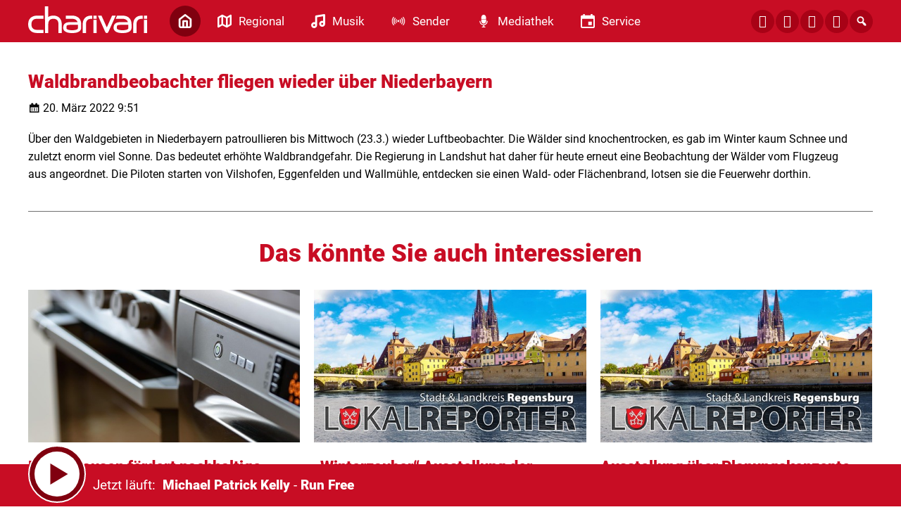

--- FILE ---
content_type: text/html; charset=UTF-8
request_url: https://www.charivari.com/waldbrandbeobachter-fliegen-heute-wieder-ueber-niederbayern-197068/
body_size: 8332
content:
<!DOCTYPE html>
<html lang="de">
<head>
	<meta charset="UTF-8">
	<meta name="viewport" content="width=device-width, initial-scale=1.0, minimum-scale=1.0, maximum-scale=1.0">

	<title>Waldbrandbeobachter fliegen wieder über Niederbayern | charivari</title>

	<meta http-equiv="X-UA-Compatible" content="IE=edge">
	<meta name="format-detection" content="telephone=no">

	<link rel="profile" href="http://gmpg.org/xfn/11">

	<link rel="canonical" href="https://www.charivari.com/waldbrandbeobachter-fliegen-heute-wieder-ueber-niederbayern-197068/" />
<meta name='robots' content='max-image-preview:large' />
<meta name="description" content="Über den Waldgebieten in Niederbayern patroullieren bis Mittwoch (23.3.) wieder Luftbeobachter. Die Wälder sind knochentrocken, es gab im Winter kaum Schnee  …"/><meta property="og:url" content="https://www.charivari.com/waldbrandbeobachter-fliegen-heute-wieder-ueber-niederbayern-197068/"/><meta property="og:title" content="Waldbrandbeobachter fliegen wieder &uuml;ber Niederbayern"/><meta property="og:description" content="&Uuml;ber den Waldgebieten in Niederbayern patroullieren bis Mittwoch (23.3.) wieder Luftbeobachter. Die W&auml;lder sind knochentrocken, es gab im Winter kaum Schnee  &hellip;"/><meta property="og:type" content="article"/><meta property="article:published_time" content="2022-03-20 09:51:18"/><meta property="article:modified_time" content="2022-03-21 08:30:40"/><meta property="og:image" content="https://www.charivari.com/storage/thumbs/r:1705069557/576457.jpg?cb=1769442516"/><meta property="og:image:type" content="image/jpeg"/><meta property="og:image:width" content="1200"/><meta property="og:image:height" content="630"/>
<script type="application/ld+json">
{
"@context": "https://schema.org",
"@type": "NewsArticle", 
"@id": "https://www.charivari.com/waldbrandbeobachter-fliegen-heute-wieder-ueber-niederbayern-197068/", 
"author": {
"@type": "Person", 
"name": "Benjamin Jambrich"
}, 
"headline": "Waldbrandbeobachter fliegen wieder &uuml;ber Niederbayern", 
"image": "https://www.charivari.com/storage/thumbs/r:1705069557/576457.jpg?cb=1769442516", 
"datePublished": "2022-03-20T09:51:18+0000", 
"dateModified": "2022-03-21T08:30:40+0000", 
"url": "https://www.charivari.com/waldbrandbeobachter-fliegen-heute-wieder-ueber-niederbayern-197068/", 
"mainEntityOfPage": {
"@type": "WebPage", 
"@id": "https://www.charivari.com/waldbrandbeobachter-fliegen-heute-wieder-ueber-niederbayern-197068/"
}, 
"publisher": {
"@type": "Organization", 
"name": "charivari", 
"url": "https://charivari.com", 
"logo": {
"@type": "ImageObject", 
"url": "https://www.charivari.com/storage/thumbs/1000x1000/r:1604402971/28168.png"
}
}
}
</script>

<meta name="cmms-cm-r-by" content="user">
<meta name="cmms-cm-g-at" content="2026-01-26 16:48:36">
<meta name="cmms-cm-v-un" content="2026-01-26 17:48:36">
<link rel='dns-prefetch' href='//www.charivari.com' />
<link rel='dns-prefetch' href='//assets.welocal.world' />
<link rel="alternate" type="application/rss+xml" title="charivari &raquo; Feed" href="https://www.charivari.com/feed/" />
<link rel="stylesheet" href="https://assets.welocal.world/fonts/Roboto:300,400,400i,900,900i" type="text/css" media="all">
<link rel="stylesheet" href="https://www.charivari.com/storage/assets/s11c52765.css" type="text/css" media="all">
<script id="usercentrics-cmp" data-settings-id="Buil8ATpY_-mtU" src="https://app.usercentrics.eu/browser-ui/latest/loader.js" data-tcf-enabled></script>
<style id='wp-img-auto-sizes-contain-inline-css' type='text/css'>
img:is([sizes=auto i],[sizes^="auto," i]){contain-intrinsic-size:3000px 1500px}
/*# sourceURL=wp-img-auto-sizes-contain-inline-css */
</style>
<style id='classic-theme-styles-inline-css' type='text/css'>
/*! This file is auto-generated */
.wp-block-button__link{color:#fff;background-color:#32373c;border-radius:9999px;box-shadow:none;text-decoration:none;padding:calc(.667em + 2px) calc(1.333em + 2px);font-size:1.125em}.wp-block-file__button{background:#32373c;color:#fff;text-decoration:none}
/*# sourceURL=/wp-includes/css/classic-themes.min.css */
</style>
<script type="text/javascript">
window.cmms_base='https://www.charivari.com';
window.cmms_storage_base='https://www.charivari.com/storage/';
window.cmms_thumbs_base='https://www.charivari.com/cmms-thumb/';
</script>
<script type="text/javascript">window.cmms_thumbs_base="https://www.charivari.com/storage/thumbs/";</script>
<script type="text/javascript">window.cmmsLocale = "de_DE";</script><script type="text/javascript" src="https://www.charivari.com/storage/assets/s10cd1e75.js" ></script>
<script type="text/javascript">jQuery(function(jQuery){jQuery.datepicker.setDefaults({"closeText":"Schlie\u00dfen","currentText":"Heute","monthNames":["Januar","Februar","M\u00e4rz","April","Mai","Juni","Juli","August","September","Oktober","November","Dezember"],"monthNamesShort":["Jan.","Feb.","M\u00e4rz","Apr.","Mai","Juni","Juli","Aug.","Sep.","Okt.","Nov.","Dez."],"nextText":"Weiter","prevText":"Zur\u00fcck","dayNames":["Sonntag","Montag","Dienstag","Mittwoch","Donnerstag","Freitag","Samstag"],"dayNamesShort":["So.","Mo.","Di.","Mi.","Do.","Fr.","Sa."],"dayNamesMin":["S","M","D","M","D","F","S"],"dateFormat":"d. MM yy","firstDay":1,"isRTL":false});});</script><link rel='shortlink' href='https://www.charivari.com/share/197068' />
<style>.videojs-player-container{--cmms-videojs-accent:#c80d24;}</style><link rel="shortcut icon" href="https://www.charivari.com/storage/thumbs/512x512/r:1607078039/47958.png">
<link rel="icon" href="https://www.charivari.com/storage/thumbs/32x32/r:1607078039/47958.png" sizes="32x32">
<link rel="icon" href="https://www.charivari.com/storage/thumbs/192x192/r:1607078039/47958.png" sizes="192x192">
<link rel="apple-touch-icon-precomposed" href="https://www.charivari.com/storage/thumbs/180x180/r:1607078039/47958.png">
<meta name="msapplication-TileImage" content="https://www.charivari.com/storage/thumbs/270x270/r:1607078039/47958.png">
<meta name="theme-color" content="#c80d24"><meta name="theme-color" content="#c80d24" />
</head>

<body class="wp-singular post-template-default single single-post postid-197068 single-format-standard wp-theme-albinux wp-child-theme-cmms-theme-charivari_regensburg header-open full-width with-share-label"	data-mobile_breakpoint="1025"
	data-default-channel="13"
	data-json-url="https://www.charivari.com/cache/charivari/playlists/">




<div id="top"></div>

<div id="app">

	<div class="cmms-adzone-0-wrapper">
		<div class="cmms-adzone-1">
						<div class="cmms-adzone-sticky-wrapper">
				<div class="cmms-adzone-sticky">
									</div>
			</div>
		</div>
		<div class="cmms-adzone-0">
			<style>

.type-event  .shortcut-content span.date{display:none!important;} 

.post-shortcut>.thumbnail>.event_date {background-color: rgba(0, 0, 0, 0.5)!important;
backdrop-filter: blur(15px); padding: 10px 20px;} 

.idvl-calendar-affiliate a {text-decoration:none!important; 
padding: 10px 20px;
font-size: 17px;
line-height: 20px;
font-weight: 400;
border-radius: 15px;
cursor: pointer;
background:#e4e6eb!important; color:#c80d24!important;}

.idvl-calendar-affiliate a:hover {background:#c80d24!important; color:#FFF!important; opacity: 1!important;}

.idvl-calendar-affiliate a::after{ content: " ›"; font-size:28px!important; line-height:17px!important; vertical-align: top;}

span.month-year {font-size:14px!important;}

@media all and (max-width: 800px) {
.cmms-copyright {padding-left:10px!important;}}
</style>		</div>
	</div>
	<div class="cmms-adzone-3"></div>

	<div id="page" class="hfeed site">
					<header id="masthead" class="site-header" role="banner">
				<div class="header-wrapper">
					<div class="header-banner">

													<div class="menu-switch"><em class="dashicons dashicons-menu"></em></div>
						
						<a class="logo" href="https://www.charivari.com" rel="home"
						   title="charivari">
							<picture>
																	<img src="https://charivarireg.s3-cdn.welocal.cloud/sources/5f4e213c8c256.svg"
									     alt="charivari">
															</picture>
						</a>

													<nav id="primary-navigation" class="site-navigation primary-navigation" role="navigation">
	<ul id="menu-main" class="header-nav"><li id="menu-item-177" class="home menu-item menu-item-type-post_type menu-item-object-page menu-item-home menu-item-177"><a href="https://www.charivari.com/"><span class="icon"></span><span class="label">Home</span></a></li>
<li id="menu-item-192" class="regional menu-item menu-item-type-custom menu-item-object-custom menu-item-has-children menu-item-192"><a href="#"><span class="icon"></span><span class="label">Regional</span></a>
<ul class="sub-menu">
	<li id="menu-item-630705" class="menu-item menu-item-type-post_type menu-item-object-page menu-item-630705"><a href="https://www.charivari.com/charivari-lokalreporter/"><span class="icon"></span><span class="label">charivari Lokalreporter</span></a></li>
	<li id="menu-item-630715" class="menu-item menu-item-type-taxonomy menu-item-object-category menu-item-630715"><a href="https://www.charivari.com/kategorie/lokalreporter/lr-regensburg/"><span class="icon"></span><span class="label">→ Regensburg</span></a></li>
	<li id="menu-item-630714" class="menu-item menu-item-type-taxonomy menu-item-object-category menu-item-630714"><a href="https://www.charivari.com/kategorie/lokalreporter/lr-neumarkt/"><span class="icon"></span><span class="label">→ Neumarkt</span></a></li>
	<li id="menu-item-630716" class="menu-item menu-item-type-taxonomy menu-item-object-category menu-item-630716"><a href="https://www.charivari.com/kategorie/lokalreporter/lr-schwandorf/"><span class="icon"></span><span class="label">→ Schwandorf</span></a></li>
	<li id="menu-item-630712" class="menu-item menu-item-type-taxonomy menu-item-object-category menu-item-630712"><a href="https://www.charivari.com/kategorie/lokalreporter/lr-cham/"><span class="icon"></span><span class="label">→ Cham</span></a></li>
	<li id="menu-item-630713" class="menu-item menu-item-type-taxonomy menu-item-object-category menu-item-630713"><a href="https://www.charivari.com/kategorie/lokalreporter/lr-kelheim/"><span class="icon"></span><span class="label">→ Kelheim</span></a></li>
	<li id="menu-item-44665" class="menu-item menu-item-type-taxonomy menu-item-object-category menu-item-44665"><a href="https://www.charivari.com/kategorie/themen/"><span class="icon"></span><span class="label">Weitere Themen</span></a></li>
</ul>
</li>
<li id="menu-item-187" class="musik menu-item menu-item-type-custom menu-item-object-custom menu-item-has-children menu-item-187"><a href="#"><span class="icon"></span><span class="label">Musik</span></a>
<ul class="sub-menu">
	<li id="menu-item-28031" class="menu-item menu-item-type-post_type menu-item-object-page menu-item-28031"><a href="https://www.charivari.com/webradios/"><span class="icon"></span><span class="label">Webradios</span></a></li>
	<li id="menu-item-28030" class="menu-item menu-item-type-post_type menu-item-object-page menu-item-28030"><a href="https://www.charivari.com/songsuche/"><span class="icon"></span><span class="label">Songsuche</span></a></li>
	<li id="menu-item-46470" class="menu-item menu-item-type-post_type menu-item-object-page menu-item-46470"><a href="https://www.charivari.com/alexa-skills/"><span class="icon"></span><span class="label">ALEXA-SKILLS</span></a></li>
</ul>
</li>
<li id="menu-item-178" class="sender menu-item menu-item-type-custom menu-item-object-custom menu-item-has-children menu-item-178"><a href="#"><span class="icon"></span><span class="label">Sender</span></a>
<ul class="sub-menu">
	<li id="menu-item-185" class="menu-item menu-item-type-post_type menu-item-object-page menu-item-185"><a href="https://www.charivari.com/team/"><span class="icon"></span><span class="label">Team</span></a></li>
	<li id="menu-item-28032" class="menu-item menu-item-type-post_type menu-item-object-page menu-item-28032"><a href="https://www.charivari.com/frequenzen-empfang/"><span class="icon"></span><span class="label">Frequenzen / Empfang</span></a></li>
	<li id="menu-item-202063" class="menu-item menu-item-type-custom menu-item-object-custom menu-item-202063"><a href="https://funkhaus-regensburg.de/funkhaus_regensburg/index.php/funkhaus-regensburg/jobs"><span class="icon"></span><span class="label">Jobs</span></a></li>
	<li id="menu-item-28325" class="menu-item menu-item-type-custom menu-item-object-custom menu-item-28325"><a href="https://funkhaus-regensburg.de/werbung.php"><span class="icon"></span><span class="label">Werbung</span></a></li>
	<li id="menu-item-28036" class="menu-item menu-item-type-post_type menu-item-object-page menu-item-28036"><a href="https://www.charivari.com/kontakt/"><span class="icon"></span><span class="label">Kontakt</span></a></li>
	<li id="menu-item-28033" class="menu-item menu-item-type-custom menu-item-object-custom menu-item-28033"><a href="http://www.charivari-einzelschicksale.de/index.php?id=4"><span class="icon"></span><span class="label">Einzelschicksale e.V.</span></a></li>
</ul>
</li>
<li id="menu-item-28041" class="mediathek menu-item menu-item-type-custom menu-item-object-custom menu-item-has-children menu-item-28041"><a href="#"><span class="icon"></span><span class="label">Mediathek</span></a>
<ul class="sub-menu">
	<li id="menu-item-28042" class="menu-item menu-item-type-post_type menu-item-object-page menu-item-28042"><a href="https://www.charivari.com/barba-radio/"><span class="icon"></span><span class="label">Barba Radio</span></a></li>
	<li id="menu-item-76095" class="menu-item menu-item-type-post_type menu-item-object-page menu-item-76095"><a href="https://www.charivari.com/treffpunkt-mittag/"><span class="icon"></span><span class="label">Treffpunkt Mittag</span></a></li>
	<li id="menu-item-62651" class="menu-item menu-item-type-post_type menu-item-object-page menu-item-62651"><a href="https://www.charivari.com/gedanken-zum-tag/"><span class="icon"></span><span class="label">Gedanken zum Tag</span></a></li>
	<li id="menu-item-28043" class="menu-item menu-item-type-post_type menu-item-object-page menu-item-28043"><a href="https://www.charivari.com/bildergalerie/"><span class="icon"></span><span class="label">Bildergalerie</span></a></li>
</ul>
</li>
<li id="menu-item-193" class="service menu-item menu-item-type-custom menu-item-object-custom menu-item-has-children menu-item-193"><a href="#"><span class="icon"></span><span class="label">Service</span></a>
<ul class="sub-menu">
	<li id="menu-item-220575" class="menu-item menu-item-type-post_type menu-item-object-page menu-item-220575"><a href="https://www.charivari.com/karrieremacher/"><span class="icon"></span><span class="label">Karrieremacher</span></a></li>
	<li id="menu-item-219091" class="menu-item menu-item-type-custom menu-item-object-custom menu-item-219091"><a href="https://www.radiogenusswelt.de/produkt-kategorie/tophotels/"><span class="icon"></span><span class="label">charivari TOP HOTELS</span></a></li>
	<li id="menu-item-28055" class="menu-item menu-item-type-post_type menu-item-object-page menu-item-28055"><a href="https://www.charivari.com/verkehr-blitzer/"><span class="icon"></span><span class="label">Verkehr-Blitzer</span></a></li>
	<li id="menu-item-28056" class="menu-item menu-item-type-custom menu-item-object-custom menu-item-28056"><a href="https://www.radiogenusswelt.de/produkt-kategorie/superschlemmen/"><span class="icon"></span><span class="label">Superschlemmen</span></a></li>
	<li id="menu-item-28057" class="menu-item menu-item-type-custom menu-item-object-custom menu-item-28057"><a href="https://gutschein-fritz.radiogutscheine.de/gutscheine/aktionen/fritz-tipps_278"><span class="icon"></span><span class="label">GutscheinFritz</span></a></li>
</ul>
</li>
</ul></nav>
						
						<div class="header_tools">
							<div class="shortcuts">
	<a href="https://de-de.facebook.com/radiocharivari" target="_blank" rel="nofollow" class="ss-facebook"><span>Facebook</span></a><a href="https://www.instagram.com/radiocharivari/" target="_blank" rel="nofollow" class="ss-instagram"><span>Instagram</span></a><a href="https://api.whatsapp.com/send/?phone=4915112217744&text&app_absent=0" target="_blank" rel="nofollow" class="ss-whatsapp"><span>Whatsapp</span></a><a href="/kontakt" target="" rel="nofollow" class="ss-mail"><span>Mail</span></a>    <a class="search dashicons dashicons-search"><span>Suche</span></a>
</div>
						</div>
					</div>

				</div>
			</header>
		
		<div id="main" class="site-main">
    <div id="content" class="site-content" role="main">
		<article id="post-197068" class="post-197068 post type-post status-publish format-standard hentry category-lokalreporter" itemscope itemtype="http://schema.org/NewsArticle">
	<div class="article-wrapper">

		<div class="entry-wrapper">
							<h1 class="entry-title" itemprop="headline"><span>Waldbrandbeobachter fliegen wieder über Niederbayern</span></h1>
			
			<p class="entry-date" itemprop="datePublished"><em class="dashicons dashicons-calendar"></em><time datetime="2022-03-20T09:51:18+01:00">20. März 2022 9:51</time></p>
			
			<div class="entry-content" itemprop="articleBody">
				<p>Über den Waldgebieten in Niederbayern patroullieren bis Mittwoch (23.3.) wieder Luftbeobachter. Die Wälder sind knochentrocken, es gab im Winter kaum Schnee und zuletzt enorm viel Sonne. Das bedeutet erhöhte Waldbrandgefahr. Die Regierung in Landshut hat daher für heute erneut eine Beobachtung der Wälder vom Flugzeug aus angeordnet. Die Piloten starten von Vilshofen, Eggenfelden und Wallmühle, entdecken sie einen Wald- oder Flächenbrand, lotsen sie die Feuerwehr dorthin.</p>
			</div>
		</div>

		

			</div>
</article>
		<div class="related-contents">
			<h3>Das könnte Sie auch interessieren</h3>

			<div class="post-shortcuts">
				<a href="https://www.charivari.com/beratzhausen-foerdert-nachhaltige-haushaltsgeraete-1093300/" class="post-shortcut type-post">
    <span class="thumbnail">
    	    	    <img class="albinux-lazy" data-src="https://www.charivari.com/storage/thumbs/520x293c/r:1769444507/1093306.jpg"
             data-srcset="https://www.charivari.com/storage/thumbs/520x293c/r:1769444507/1093306.jpg 1x, https://www.charivari.com/storage/thumbs/1040x586c/r:1769444507/1093306.jpg 2x"/>	    
	    	        </span>
	<span class="shortcut-content">
        <span class="title">Beratzhausen fördert nachhaltige Haushaltsgeräte</span>
		<span
			class="date">26.01.2026 - 16:22</span>
		<span class="excerpt">
	        Ihr wollt euch heuer einen neuen Kühlschrank oder eine neue Waschmaschine …		</span>
	</span>
	<span class="shortcut-footer">
					<div class="cmms-copyright" title="pixabay">pixabay</div>
		
		<span class="button">
			<span class="label">weiter</span>
			<span class="icon dashicons dashicons-arrow-right-alt2"></span>
		</span>
	</span>
</a>
<a href="https://www.charivari.com/winterzauber-ausstellung-der-sozialen-initiativen-regensburg-1093291/" class="post-shortcut type-post">
    <span class="thumbnail">
    	    	    <img class="albinux-lazy" data-src="https://www.charivari.com/storage/thumbs/520x293c/r:1702565798/557742.jpg"
             data-srcset="https://www.charivari.com/storage/thumbs/520x293c/r:1702565798/557742.jpg 1x, https://www.charivari.com/storage/thumbs/1040x586c/r:1702565798/557742.jpg 2x"/>	    
	    	        </span>
	<span class="shortcut-content">
        <span class="title">&#8222;Winterzauber&#8220; Ausstellung der Sozialen Initiativen Regensburg</span>
		<span
			class="date">26.01.2026 - 16:04</span>
		<span class="excerpt">
	        Einkaufen und dabei Gutes Tun. Das könnt ihr hier in Regensburg noch bis Ende …		</span>
	</span>
	<span class="shortcut-footer">
		
		<span class="button">
			<span class="label">weiter</span>
			<span class="icon dashicons dashicons-arrow-right-alt2"></span>
		</span>
	</span>
</a>
<a href="https://www.charivari.com/ausstellung-ueber-planungskonzepte-des-regensburger-nordens-1093274/" class="post-shortcut type-post">
    <span class="thumbnail">
    	    	    <img class="albinux-lazy" data-src="https://www.charivari.com/storage/thumbs/520x293c/r:1702565798/557742.jpg"
             data-srcset="https://www.charivari.com/storage/thumbs/520x293c/r:1702565798/557742.jpg 1x, https://www.charivari.com/storage/thumbs/1040x586c/r:1702565798/557742.jpg 2x"/>	    
	    	        </span>
	<span class="shortcut-content">
        <span class="title">Ausstellung über Planungskonzepte des Regensburger Nordens</span>
		<span
			class="date">26.01.2026 - 16:03</span>
		<span class="excerpt">
	        Wie soll der Regensburger Norden in Zukunft aussehen? Dieser Frage haben sich …		</span>
	</span>
	<span class="shortcut-footer">
		
		<span class="button">
			<span class="label">weiter</span>
			<span class="icon dashicons dashicons-arrow-right-alt2"></span>
		</span>
	</span>
</a>
<a href="https://www.charivari.com/die-roten-saeulen-beim-kunstforum-ostdeutsche-galerie-in-regensburg-werden-nachhaltig-1093269/" class="post-shortcut type-post">
    <span class="thumbnail">
    	    	    <img class="albinux-lazy" data-src="https://www.charivari.com/storage/thumbs/520x293c/r:1769442524/1093270.jpg"
             data-srcset="https://www.charivari.com/storage/thumbs/520x293c/r:1769442524/1093270.jpg 1x, https://www.charivari.com/storage/thumbs/1040x586c/r:1769442524/1093270.jpg 2x"/>	    
	    	        </span>
	<span class="shortcut-content">
        <span class="title">Die roten Säulen beim Kunstforum Ostdeutsche Galerie in Regensburg werden nachhaltig</span>
		<span
			class="date">26.01.2026 - 15:49</span>
		<span class="excerpt">
	        Sie sind das Wahrzeichen des Kunstforums Ostdeutsche Galerie hier in …		</span>
	</span>
	<span class="shortcut-footer">
					<div class="cmms-copyright" title="Studio Zink Fotografen">Studio Zink Fotografen</div>
		
		<span class="button">
			<span class="label">weiter</span>
			<span class="icon dashicons dashicons-arrow-right-alt2"></span>
		</span>
	</span>
</a>
<a href="https://www.charivari.com/betrunkener-geisterfahrer-in-der-regensburger-innenstadt-1093258/" class="post-shortcut type-post">
    <span class="thumbnail">
    	    	    <img class="albinux-lazy" data-src="https://www.charivari.com/storage/thumbs/520x293c/r:1713806165/644554.jpg"
             data-srcset="https://www.charivari.com/storage/thumbs/520x293c/r:1713806165/644554.jpg 1x, https://www.charivari.com/storage/thumbs/1040x586c/r:1713806165/644554.jpg 2x"/>	    
	    	        </span>
	<span class="shortcut-content">
        <span class="title">Betrunkener &#8222;Geisterfahrer&#8220; in der Regensburger Innenstadt</span>
		<span
			class="date">26.01.2026 - 15:22</span>
		<span class="excerpt">
	        Stadteinwärts hier durch die Gesandtenstraße in Regensburg zu fahren ist …		</span>
	</span>
	<span class="shortcut-footer">
		
		<span class="button">
			<span class="label">weiter</span>
			<span class="icon dashicons dashicons-arrow-right-alt2"></span>
		</span>
	</span>
</a>
<a href="https://www.charivari.com/nach-glaette-unfallbilanz-der-nacht-in-der-oberpfalz-weitestgehend-gut-1093228/" class="post-shortcut type-post">
    <span class="thumbnail">
    	    	    <img class="albinux-lazy" data-src="https://www.charivari.com/storage/thumbs/520x293c/r:1767893907/1079802.jpg"
             data-srcset="https://www.charivari.com/storage/thumbs/520x293c/r:1767893907/1079802.jpg 1x, https://www.charivari.com/storage/thumbs/1040x586c/r:1767893907/1079802.jpg 2x"/>	    
	    	        </span>
	<span class="shortcut-content">
        <span class="title">Nach Glätte: Unfallbilanz der Nacht in der Oberpfalz weitestgehend gut</span>
		<span
			class="date">26.01.2026 - 15:21</span>
		<span class="excerpt">
	        Es schneit und schneit und schneit – das sorgt im Landkreis Regensburg für …		</span>
	</span>
	<span class="shortcut-footer">
					<div class="cmms-copyright" title="Pixabay">Pixabay</div>
		
		<span class="button">
			<span class="label">weiter</span>
			<span class="icon dashicons dashicons-arrow-right-alt2"></span>
		</span>
	</span>
</a>
			</div>
		</div>
	    </div>
<aside>

	
</aside>

</div>

	<footer id="colophon"
	        class="site-footer with-footer-logo"
	        role="contentinfo">
		<div class="footer-wrapper">

			<div class="footer-nav">
				<div class="menu-footer-container"><ul id="menu-footer" class="footer-menu"><li id="menu-item-196" class="menu-item menu-item-type-post_type menu-item-object-page menu-item-home menu-item-196"><a href="https://www.charivari.com/">Home</a></li>
<li id="menu-item-197" class="menu-item menu-item-type-custom menu-item-object-custom menu-item-has-children menu-item-197"><a href="#">Regional</a>
<ul class="sub-menu">
	<li id="menu-item-630704" class="menu-item menu-item-type-post_type menu-item-object-page menu-item-630704"><a href="https://www.charivari.com/charivari-lokalreporter/">charivari Lokalreporter</a></li>
	<li id="menu-item-630721" class="menu-item menu-item-type-taxonomy menu-item-object-category menu-item-630721"><a href="https://www.charivari.com/kategorie/lokalreporter/lr-regensburg/">→ Regensburg</a></li>
	<li id="menu-item-630720" class="menu-item menu-item-type-taxonomy menu-item-object-category menu-item-630720"><a href="https://www.charivari.com/kategorie/lokalreporter/lr-neumarkt/">→ Neumarkt</a></li>
	<li id="menu-item-630722" class="menu-item menu-item-type-taxonomy menu-item-object-category menu-item-630722"><a href="https://www.charivari.com/kategorie/lokalreporter/lr-schwandorf/">→ Schwandorf</a></li>
	<li id="menu-item-630718" class="menu-item menu-item-type-taxonomy menu-item-object-category menu-item-630718"><a href="https://www.charivari.com/kategorie/lokalreporter/lr-cham/">→ Cham</a></li>
	<li id="menu-item-630719" class="menu-item menu-item-type-taxonomy menu-item-object-category menu-item-630719"><a href="https://www.charivari.com/kategorie/lokalreporter/lr-kelheim/">→ Kelheim</a></li>
	<li id="menu-item-44700" class="menu-item menu-item-type-taxonomy menu-item-object-category menu-item-44700"><a href="https://www.charivari.com/kategorie/themen/">Weitere Themen</a></li>
</ul>
</li>
<li id="menu-item-200" class="menu-item menu-item-type-custom menu-item-object-custom menu-item-has-children menu-item-200"><a href="#">Musik</a>
<ul class="sub-menu">
	<li id="menu-item-44696" class="menu-item menu-item-type-post_type menu-item-object-page menu-item-44696"><a href="https://www.charivari.com/webradios/">Webradios</a></li>
	<li id="menu-item-44697" class="menu-item menu-item-type-post_type menu-item-object-page menu-item-44697"><a href="https://www.charivari.com/songsuche/">Songsuche</a></li>
	<li id="menu-item-46472" class="menu-item menu-item-type-post_type menu-item-object-page menu-item-46472"><a href="https://www.charivari.com/alexa-skills/">ALEXA-SKILLS</a></li>
</ul>
</li>
<li id="menu-item-202" class="menu-item menu-item-type-custom menu-item-object-custom menu-item-has-children menu-item-202"><a href="#">Sender</a>
<ul class="sub-menu">
	<li id="menu-item-44690" class="menu-item menu-item-type-post_type menu-item-object-page menu-item-44690"><a href="https://www.charivari.com/team/">Team</a></li>
	<li id="menu-item-44691" class="menu-item menu-item-type-post_type menu-item-object-page menu-item-44691"><a href="https://www.charivari.com/frequenzen-empfang/">Frequenzen / Empfang</a></li>
	<li id="menu-item-202065" class="menu-item menu-item-type-custom menu-item-object-custom menu-item-202065"><a href="https://funkhaus-regensburg.de/funkhaus_regensburg/index.php/funkhaus-regensburg/jobs">Jobs</a></li>
	<li id="menu-item-44693" class="menu-item menu-item-type-custom menu-item-object-custom menu-item-44693"><a href="https://funkhaus-regensburg.de/werbung.php">Werbung</a></li>
	<li id="menu-item-44692" class="menu-item menu-item-type-custom menu-item-object-custom menu-item-44692"><a href="http://charivari-einzelschicksale.de">Einzelschicksale E.V.</a></li>
	<li id="menu-item-211" class="menu-item menu-item-type-post_type menu-item-object-page menu-item-211"><a href="https://www.charivari.com/kontakt/">Kontakt</a></li>
	<li id="menu-item-46041" class="menu-item menu-item-type-post_type menu-item-object-page menu-item-46041"><a href="https://www.charivari.com/impressum/">Impressum</a></li>
	<li id="menu-item-46040" class="menu-item menu-item-type-post_type menu-item-object-page menu-item-privacy-policy menu-item-46040"><a rel="privacy-policy" href="https://www.charivari.com/datenschutz/">Datenschutzerklärung</a></li>
	<li id="menu-item-509223" class="menu-item menu-item-type-post_type menu-item-object-page menu-item-509223"><a href="https://www.charivari.com/teilnahmebedingungen-charivari-ticket-hotline/">Teilnahmebedingungen</a></li>
</ul>
</li>
<li id="menu-item-205" class="menu-item menu-item-type-custom menu-item-object-custom menu-item-has-children menu-item-205"><a href="#">Mediathek</a>
<ul class="sub-menu">
	<li id="menu-item-44681" class="menu-item menu-item-type-post_type menu-item-object-page menu-item-44681"><a href="https://www.charivari.com/barba-radio/">Barba Radio</a></li>
	<li id="menu-item-62654" class="menu-item menu-item-type-post_type menu-item-object-page menu-item-62654"><a href="https://www.charivari.com/gedanken-zum-tag/">Gedanken zum Tag</a></li>
	<li id="menu-item-77640" class="menu-item menu-item-type-post_type menu-item-object-page menu-item-77640"><a href="https://www.charivari.com/treffpunkt-mittag/">Treffpunkt Mittag</a></li>
	<li id="menu-item-44689" class="menu-item menu-item-type-post_type menu-item-object-page menu-item-44689"><a href="https://www.charivari.com/bildergalerie/">Bildergalerie</a></li>
</ul>
</li>
<li id="menu-item-210" class="menu-item menu-item-type-custom menu-item-object-custom menu-item-has-children menu-item-210"><a href="#">Service</a>
<ul class="sub-menu">
	<li id="menu-item-220584" class="menu-item menu-item-type-post_type menu-item-object-page menu-item-220584"><a href="https://www.charivari.com/karrieremacher/">Karrieremacher</a></li>
	<li id="menu-item-219092" class="menu-item menu-item-type-custom menu-item-object-custom menu-item-219092"><a href="https://www.radiogenusswelt.de/produkt-kategorie/tophotels/">charivari TOP HOTELS</a></li>
	<li id="menu-item-44668" class="menu-item menu-item-type-post_type menu-item-object-page menu-item-44668"><a href="https://www.charivari.com/verkehr-blitzer/">Verkehr-Blitzer</a></li>
	<li id="menu-item-44670" class="menu-item menu-item-type-custom menu-item-object-custom menu-item-44670"><a href="https://www.radiogenusswelt.de/produkt-kategorie/superschlemmen/">Superschlemmen</a></li>
	<li id="menu-item-44671" class="menu-item menu-item-type-custom menu-item-object-custom menu-item-44671"><a href="https://gutschein-fritz.radiogutscheine.de/gutscheine/aktionen/fritz-tipps_278">Gutscheinfritz</a></li>
	<li id="menu-item-29034" class="menu-item menu-item-type-custom menu-item-object-custom menu-item-29034"><a href="https://radioplayer.de">Partner: Radioplayer</a></li>
	<li id="menu-item-607450" class="cmms-show-usercentrics-layer menu-item menu-item-type-custom menu-item-object-custom menu-item-607450"><a href="#" title="Privacy Settings">Privatsphäre</a></li>
	<li id="menu-item-980057" class="menu-item menu-item-type-post_type menu-item-object-page menu-item-980057"><a href="https://www.charivari.com/barrierefreiheit/">Barrierefreiheit</a></li>
</ul>
</li>
</ul></div>			</div>

							<a class="footer-logo" href="https://www.charivari.com/"
				   title="charivari"
				   rel="home"
				   class="home">
					<img src="https://www.charivari.com/wp-content/themes/cmms-theme-charivari_regensburg/assets/img/logo-red.png"
					     alt="charivari">
				</a>
			
			<div class="footer-shortcuts">
				<a href="https://de-de.facebook.com/radiocharivari" target="_blank" rel="nofollow" class="ss-facebook"><span>Facebook</span></a><a href="https://www.instagram.com/radiocharivari/" target="_blank" rel="nofollow" class="ss-instagram"><span>Instagram</span></a><a href="https://api.whatsapp.com/send/?phone=4915112217744&text&app_absent=0" target="_blank" rel="nofollow" class="ss-whatsapp"><span>Whatsapp</span></a><a href="/kontakt" target="" rel="nofollow" class="ss-mail"><span>Mail</span></a>			</div>

			<div class="footer-copyright">&copy; 2026 charivari, alle Rechte vorbehalten!</div>
		</div>
	</footer>

	<div class="main-search-form">
    <div class="search-box-wrapper">
        <div class="search-box">
            <form role="search" method="get" class="search-form" action="https://www.charivari.com">
                <span class="close dashicons dashicons-no-alt"></span>

                <div class="input-wrapper">
                    <input type="text" class="search-field" placeholder="Ich suche nach&nbsp;…" value="" name="s">
                    <button class="search-submit dashicons dashicons-search"></button>
                </div>
            </form>
        </div>
    </div>
</div>	
	</div>

	<div class="adzone-2"></div>

	<script type="speculationrules">
{"prefetch":[{"source":"document","where":{"and":[{"href_matches":"/*"},{"not":{"href_matches":["/wp-*.php","/wp-admin/*","/wp-content/uploads/*","/wp-content/*","/wp-content/plugins/*","/wp-content/themes/cmms-theme-charivari_regensburg/*","/wp-content/themes/albinux/*","/*\\?(.+)"]}},{"not":{"selector_matches":"a[rel~=\"nofollow\"]"}},{"not":{"selector_matches":".no-prefetch, .no-prefetch a"}}]},"eagerness":"conservative"}]}
</script>
<script type="text/javascript" src="https://www.charivari.com/storage/assets/se88e25b3.js" ></script>
<script type="text/javascript">
var _paq = _paq || [];
_paq.push(['setSiteId', 136]);
_paq.push(['setTrackerUrl', '//www.charivari.com/matomo.php']);
_paq.push(['setRequestMethod', 'POST']);
_paq.push(['setCookieDomain', '*.charivari.com']);
_paq.push(['setCustomDimension', 1, 'Website']);
_paq.push(['requireCookieConsent']);
_paq.push(['trackPageView']);
_paq.push(['enableLinkTracking']);
_paq.push(['enableHeartBeatTimer']);
(function(){var d=document,g=d.createElement('script'),s=d.getElementsByTagName('script')[0];g.type='text/javascript';g.async=true;g.defer=true;g.src='//www.charivari.com/matomo.php';s.parentNode.insertBefore(g,s);})();
</script>
<noscript><p><img src="//www.charivari.com/matomo.php?idsite=136" style="border:0" alt=""/></p></noscript>
<script>window.addEventListener('ucEvent', function (e) {if (e.detail && e.detail.event == 'consent_status' && e.detail['Matomo (self hosted)'] === true) {_paq.push(['setCookieConsentGiven']);}});
</script><!-- Facebook Pixel Code -->
<script type="text/plain" data-usercentrics="Facebook Pixel">
!function(f,b,e,v,n,t,s)
{if(f.fbq)return;n=f.fbq=function(){n.callMethod?
n.callMethod.apply(n,arguments):n.queue.push(arguments)};
if(!f._fbq)f._fbq=n;n.push=n;n.loaded=!0;n.version='2.0';
n.queue=[];t=b.createElement(e);t.async=!0;
t.src=v;s=b.getElementsByTagName(e)[0];
s.parentNode.insertBefore(t,s)}(window,document,'script',
'https://connect.facebook.net/en_US/fbevents.js');
 
fbq('init', '1995475570592849');
fbq('track', 'PageView');
</script>
<noscript>
<img height="1" width="1"
src="https://www.facebook.com/tr?id=1995475570592849&ev=PageView
&noscript=1"/>
</noscript>
<!-- End Facebook Pixel Code -->
	</div>

	<div class="pswp" tabindex="-1" role="dialog" aria-hidden="true">
	<div class="pswp__bg"></div>
	<div class="pswp__scroll-wrap">
		<div class="pswp__container">
			<div class="pswp__item"></div>
			<div class="pswp__item"></div>
			<div class="pswp__item"></div>
		</div>
		<div class="pswp__ui pswp__ui--hidden">
			<div class="pswp__top-bar">
				<div class="pswp__counter"></div>
				<button class="pswp__button pswp__button--close" title="Close (Esc)"></button>
				<button class="pswp__button pswp__button--share" title="Share"></button>
				<button class="pswp__button pswp__button--fs" title="Toggle fullscreen"></button>
				<button class="pswp__button pswp__button--zoom" title="Zoom in/out"></button>
				<div class="pswp__preloader">
					<div class="pswp__preloader__icn">
						<div class="pswp__preloader__cut">
							<div class="pswp__preloader__donut"></div>
						</div>
					</div>
				</div>
			</div>
			<div class="pswp__share-modal pswp__share-modal--hidden pswp__single-tap">
				<div class="pswp__share-tooltip"></div>
			</div>
			<button class="pswp__button pswp__button--arrow--left" title="Previous (arrow left)"></button>
			<button class="pswp__button pswp__button--arrow--right" title="Next (arrow right)"></button>
			<div class="pswp__caption">
				<div class="pswp__caption__center"></div>
			</div>
		</div>
	</div>
</div><a class="to-top" href="#top"><em class="dashicons dashicons-arrow-up-alt2"></em></a>
<div class="player-bar">
	<div class="player-wrapper">
		<div class="play"><span class="icon dashicons dashicons-controls-play"></span></div>
		<div class="now_playing">
			<span class="now">Jetzt läuft:</span>
			<span class="interpret"></span> -
			<span class="title"></span>
		</div>
	</div>
</div>

<script>
window.qy_config = window.qy_config || {};
window.qy_config.view_identifier = '197068';
</script>
</body>
</html>


--- FILE ---
content_type: image/svg+xml
request_url: https://www.charivari.com/wp-content/themes/cmms-theme-charivari_regensburg/assets/img/menu_icon_regional.svg
body_size: 590
content:
<?xml version="1.0" encoding="utf-8"?><svg xmlns="http://www.w3.org/2000/svg" xmlns:xlink="http://www.w3.org/1999/xlink" x="0px" y="0px" width="20px" height="20px" viewBox="0 0 20 20" enable-background="new 0 0 20 20" xml:space="preserve"><path fill="#FFFFFF" d="M19.401,0.93c-0.371-0.215-0.828-0.214-1.2-0.002l-5.048,2.905l-5.8-2.935C7.338,0.89,7.32,0.888,7.305,0.88 C7.279,0.869,7.253,0.862,7.226,0.853C7.102,0.806,6.973,0.778,6.842,0.775c-0.011,0-0.02-0.006-0.03-0.006 c-0.004,0-0.007,0.002-0.011,0.002C6.66,0.772,6.523,0.803,6.391,0.854C6.36,0.865,6.333,0.876,6.304,0.89 c-0.03,0.014-0.063,0.021-0.092,0.038l-5.61,3.228C0.229,4.371,0,4.767,0,5.197v12.834c0,0.429,0.229,0.825,0.6,1.039 c0.186,0.108,0.394,0.162,0.602,0.161c0.206,0,0.413-0.053,0.599-0.16l5.048-2.903l5.799,2.935c0.018,0.009,0.035,0.012,0.052,0.019 c0.024,0.011,0.049,0.017,0.072,0.025c0.125,0.047,0.254,0.074,0.385,0.078c0.012,0,0.021,0.007,0.034,0.007 c0.005,0,0.008-0.002,0.013-0.002c0.139-0.002,0.274-0.033,0.407-0.083c0.03-0.011,0.059-0.023,0.088-0.037 c0.03-0.015,0.062-0.021,0.091-0.038l5.611-3.228C19.771,15.63,20,15.233,20,14.804V1.969C20,1.541,19.773,1.145,19.401,0.93z M8.012,3.922l3.978,2.013v10.143l-3.978-2.013V3.922z M2.401,5.892L5.61,4.045v10.064l-3.209,1.846V5.892z M17.601,14.109 l-3.211,1.846V5.892l3.211-1.847V14.109z"/></svg>
